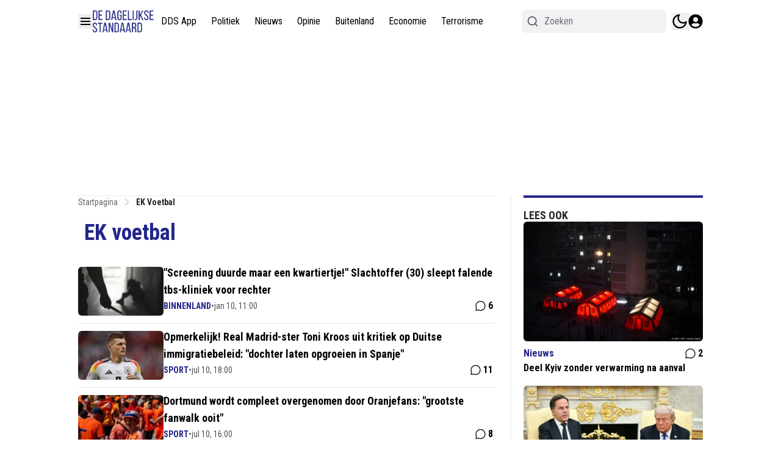

--- FILE ---
content_type: application/javascript; charset=utf-8
request_url: https://cdn.dagelijksestandaard.nl/_next/static/chunks/8980-40bd63d124e697bf.js
body_size: 10466
content:
"use strict";(self.webpackChunk_N_E=self.webpackChunk_N_E||[]).push([[8980],{201:(e,t,a)=>{a.d(t,{IE:()=>r,KI:()=>b,KL:()=>h,L2:()=>s,Lf:()=>f,Lw:()=>g,MJ:()=>n,R4:()=>p,TJ:()=>d,Xp:()=>u,YX:()=>_,bD:()=>o,co:()=>l,eg:()=>i,iv:()=>k,lF:()=>w,lR:()=>v,tC:()=>c,v1:()=>m});let n="popup_last_seen";var r=function(e){return e.Heading="header",e.Paragraph="paragraph",e.Poll="poll",e.Table="table",e.List="list",e.Embed="embed",e.EditorImage="editorImage",e.Raw="raw",e.CollectionItem="CollectionItem",e.RelatedArticles="RelatedArticles",e.EditorLiveBlog="editorLiveBlog",e.EditorGallery="EditorGallery",e.Quote="quote",e.Affiliate="affiliate",e.Event="event",e.DatasetItem="DatasetItem",e.EmbedCode="EmbedCode",e.Gallery2="gallery2",e}({}),o=function(e){return e.Article="article",e.Tag="tag",e.Calendar="calendar",e.Collection="collection",e.CollectionItem="collection-item",e.Url="url",e.Page="page",e.Redirect="redirect",e.Forum="forum",e.Category="category",e.User="user",e.Gallery="gallery",e}({}),i=function(e){return e.NO="none",e.XS="xs",e.SM="sm",e.MD="md",e.lg="lg",e.FULL="full",e}({}),s=function(e){return e.Default="default",e.Home="home",e.Search="search",e.NotFound="notFound",e.Profile="profile",e.UserPage="userPage",e.ResetPassword="resetPassword",e.Author="author",e.Pages="pages",e.Tags="tags",e.Collections="collections",e.Article="article",e.Forum="forum",e.CollectionItem="collectionItem",e.Calendar="calendar",e.collectionItemsList="collectionItemsList",e.CalendarEvent="calendarEvent",e.Gallery="gallery",e.MatchCenter="matchCenter",e}({}),l=function(e){return e.Regular="regular",e.LiveBlog="liveblog",e.Video="video",e}({}),c=function(e){return e.Created="created",e.Updated="updated",e.Deleted="deleted",e.Initialize="initialize",e}({}),d=function(e){return e.AllPages="all_pages",e.Hidden="hidden",e.EverywhereExcept="everywhere_except",e.NowhereExcept="nowhere_except",e}({}),u=function(e){return e.Small="small",e.Big="big",e.Dynamic="dynamic",e.Popular="popular",e.PopularDynamic="popular-dynamic",e.Popular30Days="popular-30-days",e.Popular2Days="popular-2-days",e.Latest="lat",e.BIO="bio",e.Type="type",e.Tags="by-tag",e.Author="author",e.XML="xml",e.ByModel="by-model",e.Sticky="sticky",e}({}),g=function(e){return e["grid-1-to-1"]="grid-1-to-1",e["grid-1-to-3"]="grid-1-to-3",e["grid-3-to-1"]="grid-3-to-1",e["grid-1-to-1-to-1"]="grid-1-to-1-to-1",e.stack="stack",e}({}),m=function(e){return e.NotStarted="not_started",e.HalfTime="half_time",e.Live="live",e.FullTime="full_time",e.ExtraTime="extra_time",e.Penalties="penalties",e.FinishedAfterPenalties="finished_after_penalties",e.Cancelled="cancelled",e.FinishedAfterExtraTime="finished-after_extra_time",e.Delayed="delayed",e.Suspended="suspended",e.AwaitingUpdate="awaiting_update",e}({}),p=function(e){return e["12px"]="lg:text-xs",e["14px"]="lg:text-sm",e["16px"]="lg:text-base",e["18px"]="lg:text-lg",e["20px"]="lg:text-xl",e["24px"]="lg:text-2xl",e["28px"]="lg:text-3xl",e["32px"]="lg:text-4xl",e["36px"]="lg:text-5xl",e}({}),h=function(e){return e["12px"]="text-xs",e["14px"]="text-sm",e["16px"]="text-base",e["18px"]="text-lg",e["20px"]="text-xl",e["24px"]="text-2xl",e["28px"]="text-3xl",e["32px"]="text-4xl",e["36px"]="text-5xl",e}({}),w=function(e){return e.none="none",e["1-line"]="line-clamp-1",e["2-lines"]="line-clamp-2",e["3-lines"]="line-clamp-3",e["4-lines"]="line-clamp-4",e["5-lines"]="line-clamp-5",e["6-lines"]="line-clamp-6",e}({}),_=function(e){return e.THUMBS_UP="comment thumbsup",e.UP_VOTE="comment upvote",e}({}),v=function(e){return e.STYLE_1="comment-input-style1",e.STYLE_2="comment-input-style2",e.STYLE_3="comment-input-style3",e}({}),f=function(e){return e.STYLE_1="comment-load-style1",e.STYLE_2="comment-load-style2",e}({}),k=function(e){return e.user_preferences="user_preferences",e.user_preferences_dark="user_preferences_dark",e.light="light",e.dark="dark",e}({}),b=function(e){return e.EditorMatchcenterMatch="EditorMatchcenterMatch",e.EditorRankingLeagues="EditorRankingLeagues",e.EditorClubWidget="EditorClubWidget",e.EditorMatchcenterPlayer="EditorMatchcenterPlayer",e}({})},8614:(e,t,a)=>{a.d(t,{nC:()=>o,aV:()=>i,eU:()=>d,dX:()=>L,IR:()=>R,ro:()=>h,ul:()=>w,Jw:()=>T,dW:()=>C,ot:()=>D,ly:()=>S,x3:()=>j,E6:()=>I,Jg:()=>U,qV:()=>E,hK:()=>m,gU:()=>f,hZ:()=>y,mt:()=>p,wz:()=>P,$p:()=>v,xw:()=>O,Cj:()=>k,QT:()=>u,OS:()=>_});class n{static create(){let e=arguments.length>0&&void 0!==arguments[0]?arguments[0]:{};return new n(e)}deleteHeader(e){delete this.commonHeaders[e]}setHeader(e,t){this.commonHeaders[e]=t}get(e){var t;let a=arguments.length>1&&void 0!==arguments[1]?arguments[1]:{},n=arguments.length>2&&void 0!==arguments[2]&&arguments[2],r=arguments.length>3?arguments[3]:void 0,o=null!=(t=null==a?void 0:a.params)?t:null,i=e;if(o){let t=Object.entries(o).map(e=>{let[t,a]=e;return"".concat(t,"=").concat(a)}).join("&");i="".concat(e).concat(e.includes("?")?"&":"?").concat(t),delete a.params}(null==a?void 0:a.headers)&&(a=a.headers);let s={headers:this.getHeaders(a),...r},l=fetch(this.getUrl(i),s);return this.handleFetchResponse(i,l,n)}post(e){let t=arguments.length>1&&void 0!==arguments[1]?arguments[1]:{},a=arguments.length>2&&void 0!==arguments[2]?arguments[2]:{},n=arguments.length>3?arguments[3]:void 0,r=JSON.stringify(t),o=this.getHeaders(a);t instanceof FormData&&(r=t,delete o["content-type"]);let i={method:"post",body:r,headers:o,mode:"cors",...n},s=fetch(this.getUrl(e),i);return this.handleFetchResponse(e,s,void 0,r)}patch(e){let t=arguments.length>1&&void 0!==arguments[1]?arguments[1]:{},a=arguments.length>2&&void 0!==arguments[2]?arguments[2]:{},n=fetch(this.getUrl(e),{method:"patch",body:JSON.stringify(t),headers:this.getHeaders(a),mode:"cors"});return this.handleFetchResponse(e,n)}put(e){let t=arguments.length>1&&void 0!==arguments[1]?arguments[1]:{},a=arguments.length>2&&void 0!==arguments[2]?arguments[2]:{},n=fetch(this.getUrl(e),{method:"put",body:JSON.stringify(t),headers:this.getHeaders(a),mode:"cors"});return this.handleFetchResponse(e,n)}delete(e){let t=arguments.length>1&&void 0!==arguments[1]?arguments[1]:{},a=fetch(this.getUrl(e),{method:"delete",headers:this.getHeaders(t)});return this.handleFetchResponse(e,a)}getUrl(e){var t,a;let n=this.baseUrl+e;(null==(t=this.baseUrl)?void 0:t[this.baseUrl.length-1])==="/"&&(null==e?void 0:e[0])==="/"&&(n=this.baseUrl+e.substring(1));let r=Object.entries(null!=(a=this.commonParams)?a:{});if(r.length){let e=r.map(e=>{let[t,a]=e;return"".concat(t,"=").concat(a)}).join("&");n.includes("?")?n+="&".concat(e):n+="?".concat(e)}return n}getHeaders(){var e;let t=arguments.length>0&&void 0!==arguments[0]?arguments[0]:{};return t=null!=(e=null==t?void 0:t.headers)?e:t,{"Access-Control-Allow-Origin":"*",...this.commonHeaders,...t}}handleFetchResponse(e,t){let a=arguments.length>2&&void 0!==arguments[2]&&arguments[2],n=arguments.length>3&&void 0!==arguments[3]?arguments[3]:{};return t.then(async e=>{var t,n;let r,o=(null!=(t=e.headers.get("content-type"))?t:"").includes("application/json"),i=a?null:e.clone(),s="";if(a)r=await e.blob();else if(o)try{r=await e.json()}catch(e){s=await i.text(),r={metaData:{message:"Parse error: ".concat(e,". Raw: ").concat(s.slice(0,200))}}}else r={metaData:{message:(s=await e.text()).slice(0,200)}};return!e.ok||(null==r?void 0:r.error)?Promise.reject({message:(null==r||null==(n=r.metaData)?void 0:n.message)||(null==r?void 0:r.message)||e.statusText,data:r,response:e,status:e.status,rawResponse:s||void 0}):Promise.resolve(a?r:{data:r})}).catch(t=>{if(e){let a=e.split("?")[0],r=e.split("?")[1];this.logError(this.baseUrl+a,r,t||{message:"Unknown error"},n)}return Promise.reject(t)})}logError(e,t,a,n){let r=new Date().toISOString(),o="\x1b[41m\x1b[30m API ERROR [".concat(r,"] \x1b[0m\x1b[31m endpoint: ").concat(e),i=t?new URLSearchParams({...Object.fromEntries(new URLSearchParams(t)),...this.commonParams}).toString():new URLSearchParams(this.commonParams).toString();if(i&&(o+=" | params: ".concat(i)),n)try{let e="object"==typeof n?JSON.stringify(n):String(n);o+=" | body: ".concat(e)}catch(e){o+=" | body: [Could not stringify body]"}a&&a.message&&(o+=" | message: ".concat(a.message)),a&&void 0!==a.status?o+=" | status code: ".concat(a.status):a&&a.response&&a.response.status&&(o+=" | status code: ".concat(a.response.status)),a&&a.response&&a.response.statusText&&(o+=" | status text: ".concat(a.response.statusText)),a&&a.rawResponse?o+=" | raw response: ".concat(a.rawResponse):a&&a.data&&a.data.metaData&&a.data.metaData.message&&(o+=" | raw response: ".concat(a.data.metaData.message)),console.error(o+="\x1b[0m")}constructor(e={}){var t,a,n;this.baseUrl="",this.commonHeaders={},this.commonParams={},this.baseUrl=null!=(t=e.baseURL)?t:"",this.commonHeaders=null!=(a=e.headers)?a:{},this.commonParams=null!=(n=e.params)?n:{}}}var r=a(95704);let o=n.create({baseURL:"https://dashboard.dagelijksestandaard.nl/api/v2",headers:{"content-type":"application/json","accept-language":"nl","x-tenant":"dagelijksestandaard.nl"}});n.create({baseURL:r.env.NEXT_PUBLIC_OLD_BASE_URL,headers:{"content-type":"application/json","x-tenant":"dagelijksestandaard.nl"}});let i=n.create({baseURL:"https://service-api.nl/api/v2",headers:{"content-type":"application/json","accept-language":"nl","x-tenant":"dagelijksestandaard.nl"},params:{tenant_id:"dagelijksestandaard.nl"}}),s=n.create({baseURL:"https://service-api.nl/api/v2",headers:{"content-type":"application/json","accept-language":"nl"},params:{tenant_id:"dagelijksestandaard.nl"}}),l=n.create({baseURL:r.env.NEXT_PUBLIC_NEWSLETTER_SERVICE||"https://newsletter-service.newsifier.nl",headers:{"content-type":"application/json"}}),c=n.create({baseURL:"https://dataset-service.newsifier.nl",headers:{"content-type":"application/json"}}),d=async function(e,t,a){let n=arguments.length>3&&void 0!==arguments[3]?arguments[3]:{},r="/api/v1/".concat(e,"/").concat(t,"/items/").concat(a,"?").concat(function(e){let t=arguments.length>1&&void 0!==arguments[1]?arguments[1]:{};if(!e||"object"!=typeof e)return"";let{skipNulls:a=!1}=t,n=[];for(let[t,r]of Object.entries(e)){if(a&&null==r)continue;let e=function e(t){let n=arguments.length>1&&void 0!==arguments[1]?arguments[1]:"";return null==t?a?null:"".concat(n):Array.isArray(t)?t.map(e=>"".concat(n,"[]=").concat(encodeURIComponent(e))).join("&"):"object"==typeof t?Object.entries(t).map(t=>{let[r,o]=t,i=n?"".concat(n,"[").concat(encodeURIComponent(r),"]"):encodeURIComponent(r);return null==o?a?null:i:"object"==typeof o?e(o,i):"".concat(i,"=").concat(encodeURIComponent(String(o)))}).filter(Boolean).join("&"):"".concat(n,"=").concat(encodeURIComponent(String(t)))}(r,encodeURIComponent(t));e&&n.push(e)}return n.join("&")}(n));try{return(await c.get(r)).data}catch(e){if(404===e.response.status)return{};throw e}},u=async function(e,t,a,n){let r=!(arguments.length>4)||void 0===arguments[4]||arguments[4];return await l.post("/api/v1/subscribe?tenant_id=".concat(e,"&").concat(r?"sync=1":""),{newsletterIds:t,email:a,token:n}).then(e=>e.data.data)};a(33328);let g=a(95704).env.SECRET_CLIENT_IDENTIFIER,m=async e=>{try{let t=await fetch("https://clients.newsifier.com/api/website/".concat(e,"/network"));if(t.ok)return(await t.json()).websites;return[]}catch(e){return console.log("Error: ".concat(e," #getNetworkWebsites api")),[]}},p=async()=>await i.get("/setting").then(e=>e.data.data).catch(e=>{var t;console.log("Error: ".concat((null==(t=e.data.metaData)?void 0:t.message)||e.message," #getSettings api"))}),h=async e=>{let{scope:t,offset:a=0,paginationPageSize:n,scopeData:r="get",isSticky:o,exclude_tags_id:i,page:l=0,withContent:c,displayPage:d}=e;try{let e={...o&&{is_sticky:o},...i&&{exclude_tags_id:i},...a&&{offset:a},...n&&{page_size:n},...c&&{with_content:c},...d&&"xml"!==t&&{display_page:d}};return(await s.get("/article/scopes/".concat(t,"/").concat(r,"/").concat(l),{params:e})).data.data}catch(e){var u;if(console.log(e),(null==e||null==(u=e.response)?void 0:u.status)!==200)throw Error("Error while fetching articles");return[]}},w=async function(e,t){let a=arguments.length>2&&void 0!==arguments[2]?arguments[2]:0;return await s.get("/article/scopes/xml/get",{params:{xml:e,limit:t||5,offset:a}}).then(e=>e.data.data).catch(e=>(console.log(e),[]))},_=async(e,t)=>await i.post("/resource/".concat(e,"/").concat(t,"/visit")).then(e=>e.data.data).catch(e=>console.log(e)),v=async e=>await i.post("/login/google/one-tap",{credential:e}).then(e=>(console.log(e.data.data),e.data.data.authorization)).catch(e=>console.log(e)),f=async e=>{let t=localStorage.getItem("".concat("dagelijksestandaard.nl","-accessToken")),a=localStorage.getItem("visitor");return await i.get("/poll/".concat(e),{"x-visitor":a,...t&&{Authorization:"Bearer ".concat(t)}}).then(e=>e.data.data)},k=async(e,t)=>{let a=localStorage.getItem("".concat("dagelijksestandaard.nl","-accessToken")),n=localStorage.getItem("visitor");return await i.post("/poll/".concat(e,"/vote"),{answer_id:t},{...a&&{Authorization:"Bearer ".concat(a)},"x-visitor":n}).then(e=>e.data.data).catch(e=>console.log(e))};async function b(e){let t=arguments.length>1&&void 0!==arguments[1]&&arguments[1];if(!g)throw Error("SECRET_CLIENT_IDENTIFIER is not defined");for(let t of e)if(!function(e){let[,t]=e.split(".");return!!t&&"html"===t||/^[a-zA-Z0-9-_]+$/.test(e)}(t))return null;try{return(await i.post("/router",{slugs:e,preview:t},{"x-client-identifier":g})).data.data}catch(c){var a,n,r,o,s;let i=null!=(r=null==c?void 0:c.status)?r:"NETWORK-ERROR",l=null!=(s=null!=(o=null==c?void 0:c.rawResponse)?o:null==c||null==(n=c.data)||null==(a=n.metaData)?void 0:a.message)?s:"";if(console.error("[".concat(new Date().toUTCString(),"] #getResource api ")+"status=".concat(i," url=/").concat(e.join("/")," preview=").concat(t," ")+"message=".concat(c.message," raw=").concat(l.slice(0,200))),404!==i&&422!==i)throw Error("couldn't fetch resource \"".concat(e.join("/"),'" – ').concat(c.message));return null}}let y=async function(e,t){let a=arguments.length>2&&void 0!==arguments[2]&&arguments[2],n=Array(e);return t&&n.push(t),await b(n,a)},T=async e=>await i.get("/author/".concat(e)).then(e=>e.data.data).catch(e=>console.log(e)),E=async function(e){let t=arguments.length>1&&void 0!==arguments[1]?arguments[1]:10,a=arguments.length>2?arguments[2]:void 0,n=new URLSearchParams({limit:t.toString()});return a&&n.append("last_id",a.toString()),await i.get("/article/".concat(e,"/liveblogs?").concat(n),{cache:"no-store"}).then(e=>e.data)},S=async e=>{try{return(await i.get("/file/".concat(e),{},!1,{next:{revalidate:30}})).data.data}catch(o){var t,a;let n=(null==(t=o.data.metaData)?void 0:t.status)||o.status,r=(null==(a=o.data.metaData)?void 0:a.message)||o.message;404!==n&&console.log("Time: ".concat(new Date().toUTCString()," | #getFile API | Url: /").concat(e," | Status: ").concat(n," | Error: ").concat(r))}},R=async()=>{try{return(await i.get("/ad")).data.data}catch(t){var e;console.log("Error: ".concat((null==(e=t.data.metaData)?void 0:e.message)||t.message," #getAllAds api"))}},L=async e=>{try{return(await i.get("/ad2/".concat(e))).data.data}catch(e){throw e}},j=async e=>{try{let t=new URLSearchParams;return t.append("id",e.toString()),t.append("with_images","true"),(await i.get("/gallery?".concat(t.toString()))).data.data[0]}catch(e){return null}};var x=a(95704);let P=async()=>await o.get("/user/me-as-resource").then(e=>e.data.data).catch(e=>console.log(e)),C=async()=>await o.get("/login/facebook").then(e=>e.data.data.url).catch(e=>console.log(e)),D=async e=>await o.post("/login/facebook",{code:e,...x.env.NEXT_PUBLIC_IS_LOCAL&&{redirect_url:x.env.NEXT_PUBLIC_FB_REDIRECT_URL}}).then(e=>e.data.data.authorization),I=async()=>await o.get("/login/google",{params:{...x.env.NEXT_PUBLIC_IS_LOCAL&&{redirect_url:x.env.NEXT_PUBLIC_GOOGLE_REDIRECT_URL}}}).then(e=>e.data.data.url).catch(e=>console.log(e)),U=async e=>await o.post("/login/google",{code:e,...x.env.NEXT_PUBLIC_IS_LOCAL&&{redirect_url:x.env.NEXT_PUBLIC_GOOGLE_REDIRECT_URL}}).then(e=>e.data.data.authorization).catch(e=>console.log(e)),O=async e=>await o.post("/password/reset",e)},33328:(e,t,a)=>{a.d(t,{Xp:()=>r.Xp,co:()=>r.co,IE:()=>r.IE,lR:()=>r.lR,YX:()=>r.YX,bT:()=>n,R4:()=>r.R4,KL:()=>r.KL,v1:()=>r.v1,Lw:()=>r.Lw,lF:()=>r.lF,Lf:()=>r.Lf,KI:()=>r.KI,L2:()=>r.L2,MJ:()=>r.MJ,bD:()=>r.bD,iv:()=>r.iv,eg:()=>r.eg,TJ:()=>r.TJ,ZD:()=>m,w$:()=>g,Yq:()=>d,E9:()=>u,Zn:()=>c,XP:()=>s});var n=function(e){return e.DateTime="date_time",e.TimeOnly="time_only",e.RelativeDate="relative_date",e.None="no-override-date",e}({}),r=a(201);let o={at:{en:"at",nl:"om",es:"en",de:"um",da:"kl.",pt:"a","pt-br":"\xe0s",it:"alle",lt:"kl.",hu:"kor",fr:"\xe0",tr:"saat"},from:{en:"at",nl:"van",es:"en",de:"um",da:"kl.",pt:"a","pt-br":"\xe0s",it:"alle",lt:"kl.",hu:"kor",fr:"\xe0",tr:"saat"},until:{en:"at",nl:"tot",es:"en",de:"um",da:"kl.",pt:"a","pt-br":"\xe0s",it:"alle",lt:"kl.",hu:"kor",fr:"\xe0",tr:"saat"}},i={en:"en-US",es:"es-ES",nl:"nl-NL",de:"de-DE",da:"da-DK",pt:"pt-PT","pt-br":"pt-BR",fr:"fr-FR",it:"it-IT",lt:"lt-LT",tr:"tr-TR",hu:"hu-HU"},s=e=>{let t=e.url.lastIndexOf("/"),a=e.url.substring(0,t-1).lastIndexOf("/");return e.url.substring(a)},l=null;function c(e){let t=arguments.length>1&&void 0!==arguments[1]&&arguments[1],a=arguments.length>2&&void 0!==arguments[2]&&arguments[2],n=arguments.length>3&&void 0!==arguments[3]&&arguments[3],r=!(arguments.length>4)||void 0===arguments[4]||arguments[4],s=arguments.length>5&&void 0!==arguments[5]?arguments[5]:"UTC",c=arguments.length>6&&void 0!==arguments[6]?arguments[6]:"default";if("string"==typeof e){let d=function(e,t){if(l&&l.resolvedOptions().locale===i.nl)return l;let a=new Intl.DateTimeFormat(i.nl,{month:"long",day:"2-digit",weekday:"long",year:"numeric",hour:"numeric",minute:"numeric",hourCycle:"h24",timeZone:t});return l=a,a}("nl",s),u=new Date(e),g=d.formatToParts(u)[4].value,m=d.formatToParts(u)[2].value,p=d.formatToParts(u)[0].value,h=d.formatToParts(u)[6].value,w=d.formatToParts(u)[8].value,_=d.formatToParts(u)[10].value;if(n)return"".concat(w,":").concat(_);{let e=o.at.nl;return"start"===c?e=o.from.nl:"end"===c&&(e=o.until.nl),"".concat(a?"".concat(p,", "):"").concat(m," ").concat(g," ").concat(r?h:"").concat(t?" ".concat(e," ").concat(w,":").concat(_):"")}}if(!e)return"";let{weekDay:d,day:u,minute:g,month:m,hour:p,year:h}=e;if(n)return"".concat(p,":").concat(g);{let e=o.at.nl;return"start"===c?e=o.from.nl:"end"===c&&(e=o.until.nl),"".concat(a?"".concat(d,", "):"").concat(u," ").concat(m," ").concat(r?h:"").concat(t?" ".concat(e," ").concat(p,":").concat(g):"")}}function d(e,t){try{if(t)return new Date(e).toLocaleDateString(i[t]);return e.split("T")[0]}catch(e){return""}}let u=e=>e===r.bD.CollectionItem?r.bD.Tag:e;function g(e){return e.includes('"')&&(e=e.replace(/"/g,'\\"')),e}function m(e){return e.replace(/&/g,"&amp;").replace(/</g,"&lt;").replace(/>/g,"&gt;").replace(/"/g,"&quot;").replace(/'/g,"&#039;")}},57039:(e,t,a)=>{a.d(t,{p:()=>c});let n=JSON.parse('{"load_more":"Meer laden","Load":"Laden","credit":"Credits","new":"Nieuwe","by":"door","co_author":"Co-auteur","open_sidebar":"Zijbalk openen","in":"in","or":"of","on":"on","at":"om","here":"hier","sent_successfully":"Verzonden met succes","post":"Plaats reactie","comment":"Reactie","comments":"Reacties","write_comment":"Plaats reactie","news":" Nieuws","more_news":"Meer nieuws","popular_articles":"Populaire artikelen","edit_comment_title":"Bewerk deze reactie","reply_comment_title":"Reageer op deze reactie","latest_comments":"Laatste reacties","page_not_found":"Pagina niet gevonden","username":"gebruikersnaam","username_placeholder":"Vul uw gebruikersnaam in","email":"E-Mail","email_placeholder":"Voer uw e-mailadres in","password_match_error":"Wachtwoorden komen niet overeen","password":"Wachtwoord","password_placeholder":"Voer uw wachtwoord in","repeat_password":"Herhaal wachtwoord","repeat_password_placeholder":"Herhaal uw wachtwoord","cancel":"Annuleren","update":"Bewerk","read_article":"Lees artikel","updated_at":"bijgewerkt om","read_also":"Lees ook","more_articles":"Meer artikelen","rights_reserved":"Alle rechten voorbehouden","reply":"Antwoord","like":"Like","likes":"Houdt van","report":"Rapporteren","name":"Naam","message":"Bericht","send":"Verstuur","delete":"Verwijderen","report_comment_prompt":"Weet je zeker dat je deze reactie wilt melden?","report_comment_success":"U heeft deze opmerking gemeld.","has_reported_comment_error":"Je kunt een reactie maar \xe9\xe9n keer rapporteren.","notifications":"Meldingen","no_notifications":"Je hebt nog geen notificaties ontvangen. Je ontvangt notificaties wanneer iemand een like geeft aan jouw reactie of reageert op jouw reacties.","mark_all_as_read":"Alles markeren als gelezen","notifications_settings":"Instellingen voor meldingen","profile":"Profiel","next":"Volgende","previous":"Vorige","logout":"Uitloggen","share_to":"Delen met","copy_link":"Kopieer link","login":"Inloggen","login_success":"je bent nu ingelogd! Deze pop-up wordt automatisch gesloten ..","login_prompt":"Als je al een account hebt, log dan in met de onderstaande knop","login_with_social_media":"Log in met je social media account","login_with_facebook":"Inloggen met Facebook","login_with_google":"Inloggen met Google","login_with_username":"Login met gebruikersnaam","register":"Registreren","guest":"Gast","register_prompt":"Heb je nog geen account? Registreer met de onderstaande knop","register_with_social_media":"Registreer met uw sociale media-account","register_with_email":"Registreer met uw e-mailadres","has_registered":"Controleer uw e-mailadres om uw account te verifi\xebren.","forgot_password":"Wachtwoord vergeten","forgot_password_prompt":"Voer hieronder uw e-mailadres in om uw wachtwoord opnieuw in te stellen.","forgot_password_success":"Er is een e-mail naar u verzonden met instructies voor het opnieuw instellen van uw wachtwoord.","reset_password":"Wachtwoord opnieuw instellen","past":"Historie","upcoming":"Programma","agenda":"Agenda","no_events":"Geen evenementen","months":{"jan":"Januari","feb":"Februari","mar":"Maart","apr":"April","may":"Mei","jun":"Juni","jul":"Juli","aug":"Augustus","sep":"September","oct":"Oktober","nov":"November","dec":"December"},"days":{"mon":"Maandag","tue":"Dinsdag","wed":"Woensdag","thu":"Donderdag","fri":"Vrijdag","sat":"Zaterdag","sun":"Zondag"},"social":"Sociaal","invalid_credentials":"Ongeldige inloggegevens","shareOnWhatsapp":"Delen op WhatsApp","shareOnFacebook":"Delen op Facebook","shareOnTwitter":"Delen op Twitter","shareWithEmail":"Delen via e-mail","copyToClipBoard":"Kopi\xebren naar klembord","times_read":"keer gelezen","updated":"Bijgewerkt","en":"Engels","de":"Duits","es":"Spaans","fr":"Frans","it":"Italiaans","nl":"Nederlands","pt-br":"Portugees (Brazili\xeb)","hu":"Hongaars","welcome":"Welkom","ago":"geleden","hours":"uren","minutes":"minuten","seconds":"seconden","home":"Startpagina","error":{"somethingWentWrong":"Er is iets fout gegaan","sessionExpired":"Sessie verlopen. Log opnieuw in."}}'),r=JSON.parse('{"article":{"last_updated":"laatst bijgewerkt","read_more_about":"Lees meer over","prev_article":"Vorig artikel","next_article":"Volgend artikel","clap":"Clap","claps":"Claps","visitor":"bezoeker","visitors":"bezoekers","show_all_comments":"Toon alle reacties","read_more_comments":"Lees meer reacties","show_more_comments":"Toon meer reacties","most_read":"Meest gelezen","just_in":"Net binnen","buy_on":"Koop op","in_stock":"Op voorraad","poll":"Poll","vote":"Stemmen","votes":"Stemmen","also_read":"Lees ook","for":"voor","read_more":"Lees meer","read_less":"Lees minder","show_more":"Meer tonen","show_less":"Minder tonen","positive_points":"positieve punten","negative_points":"negatieve punten","more_about_product":"Meer over dit product","amp":{"full_article":"Lees het volledige artikel","poll":"Om te stemmen op de poll, ga naar het oorspronkelijke artikel"}},"tag":{"read_latest_news":"Lees al het laatste nieuws over"},"login_by_facebook_errors":{"NO_EMAIL":{"title":"Login met Facebook mislukt","message":"We konden je niet inloggen met Facebook. Probeer het nog eens."}},"reset_password":{"title":"Wachtwoord opnieuw instellen"},"public_user":{"num_reactions":"Aantal reacties","num_likes":"Aantal likes","member_since":"Lid sinds"},"user":{"profile":"Mijn profiel","change_image":"Profielafbeelding wijzigen","settings":{"personal_info":"Persoonlijke informatie","upload":"Uploaden","night_mode":"Nachtmodus","email_likes":"E-mailmeldingen op vind-ik-leuks","email_replies":"E-mailmeldingen over reacties","notify_likes":"Ontvang een melding voor nieuwe likes","notify_replies":"Ontvang een melding voor nieuwe opmerkingen","show_notifications":"Pop-up weergeven bij het ontvangen van nieuwe meldingen","save":"Opslaan","settings_saved":"Jouw profiel is geupdate","password_saved":"Jouw wachtwoord is geupdate","change_password":"Wachtwoord wijzigen","current_password":"Huidig wachtwoord","new_password":"Nieuw wachtwoord","repeat_new_password":"Herhaal nieuw wachtwoord"},"delete":{"delete_account":"Account verwijderen","invalid_emal":"Ongeldig e-mailadres"}},"search":{"search_results":"Zoekresultaten voor","search_content":"Zoeken in inhoud","search":"Zoeken","no_results":"Geen artikelen gevonden"},"community":{"community":"Community","most_comments":"Meeste reacties","most_likes":"Meeste vind-ik-leuks","top_comments":"Topreacties","weekly":"Wekelijks","monthly":"Maandelijks","total":"Totaal","name":"Naam","likes":"Vind ik leuk","comment":"Opmerking","comments":"Meeste reacties"},"forum":{"title":"Forum"},"newsletter":{"subscribed_successfully":"Succesvol geabonneerd","confirmation_email_sent":"Bevestigingsmail verzonden, controleer alstublieft uw inbox.","subscribe":"Abonneren","saved":"Opgeslagen","return_back":"Terugkeren naar de startpagina","newsletters_header":"Abonneer je op je favoriete nieuwsbrieven!","newsletters_desc":"Kies de populairste nieuwsbrieven van ons","loading":"Laden","your_email":"Jouw e-mail"}}'),o=JSON.parse('{"email":{"invalid":"E-mailadres is ongeldig","required":"E-mail is verplicht"},"username":{"invalid":"Gebruikersnaam mag alleen letters en cijfers bevatten","required":"Gebruikersnaam is vereist"},"password":{"required":"Wachtwoord is vereist","min_length":"Wachtwoord moet minimaal 8 tekens lang zijn","does_not_match":"Wachtwoorden komen niet overeen","reenter_password":"Voer uw wachtwoord opnieuw in"},"current_password":{"required":"Huidig wachtwoord is vereist"},"new_password":{"required":"Nieuw wachtwoord is vereist"},"comment":{"required":"Reactie is vereist"}}'),i=JSON.parse('{"f1_stand":"F1 Stand","season":"Seizoen","drivers":"Coureurs","teams":"Teams","position":"Pos.","team":"Team","points":"Punten","driver":"Coureur","nationality":"Nationaliteit","chassis":"Chassis","engine":"Motor","technical_lead":"Technisch directeur","team_lead":"Teamleider","team_drivers":"Team coureurs","birthplace":"Geboorteplaats","date_of_birth":"Geboortedatum","f1_debut":"F1 debuut","featured":"Uitgelicht","upcoming_race":"Aankomende race","past_races":"Vorige races","first_gp":"Eerste GP","total_laps":"Totaal aantal ronden","circuit_length":"Circuit lengte","lap_record":"Ronde record","results":"Resultaten","pos":"Pos.","session":"Sessie","laps":"Rondes","best_time":"Beste Tijd","time":"Tijd","unknown_driver":"Onbekende Coureur","dnf":"DNF","no_results":"Geen resultaten","Practice":"Training","Qualification":"Kwalificatie","Race":"Race","Sprint Race":"Sprint Race","Sprint Shootout":"Sprint Shootout","First Practice":"Eerste Training","Second Practice":"Tweede Training","Third Practice":"Derde Training","Last Practice":"Laatste Training","First Qualification":"Eerste Kwalificatie","Second Qualification":"Tweede Kwalificatie","Third Qualification":"Derde Kwalificatie","Sprint Shootout 1":"Sprint Kwalificatie 1","Sprint Shootout 2":"Sprint Kwalificatie 2","Sprint Shootout 3":"Sprint Kwalificatie 3"}'),s={pages:r,common:n,validation:o,races:i,matchcenter:JSON.parse('{"timeline":{"goal":"Doelpunt","penalty":"Penalty","var":"VAR","penaltyMissed":"Penalty Gemist","ownGoal":"Eigen Doelpunt","yellowCard":"Gele Kaart","redCard":"Rode Kaart","substitution":"Wissel","in":"IN","out":"UIT"},"stats":{"title":"Statistieken","teamStats":"Team Statistieken","shots":"Schoten","shotsOnTarget":"Schoten Op Doel","possession":"Balbezit","fouls":"Overtredingen","yellowCards":"Gele Kaarten","redCards":"Rode kaarten","yellowRedCards":"Gele en rode kaarten","offsides":"Buitenspel","corners":"Hoekschoppen","ranking":"Stand","matches":"Wedstrijden","goals":"Doelpunten","scored":"Gescoord","conceded":"Tegen","assist":"Assists","yellow":"Geel","red":"Rood","minutesPlayed":"Min. gespeeld","substituteIn":"Inwisseling","substituteOut":"Uitwisseling","attackingPlays":"Aanvallende acties","onTarget":"Op doel","pass":"Passes","accuracy":"Nauwkeurigheid","foulsDrawn":"Overtredingen gekregen","penaltiesDrawn":"Strafschoppen gekregen","defensivePlays":"Verdedigende acties","interceptions":"Onderscheppingen","duels":"Duels","won":"Gewonnen","discipline":"Discipline","age":"Leeftijd","attacker":"Aanvaller","midfielder":"Middenvelder","defender":"Verdediger","goalkeeper":"Keeper","defenders":"Verdedigers","goalkeepers":"Keepers","midfielders":"Middenvelders","attackers":"Aanvallers"},"lineup":{"substitutes":"Wisselspelers","coaches":"Managers"},"ranking":{"table":{"club":"Club","team":"Team","games":"WD","wins":"W","win":"Winst","draws":"G","draw":"Gelijkspel","losses":"V","loss":"Verlies","lose":"Verliezen","points":"Pnt","goalsFor":"DV","goalsAgainst":"DT","goalDifference":"+/-"}},"navigation":{"timeline":"Tijdlijn","stats":"Statistieken","lineup":"Opstelling","matchCenter":"Wedstrijdcentrum","ranking":"Stand","schedulesAndResults":"Programma & Uitslagen","schedules":"Programma","schedule":"Programma","results":"Uitslagen","players":"Spelers"},"common":{"fullTime":"Volledige Tijd","viewResultsAndSchedule":"Bekijk Programma & Uitslagen","showAll":"Toon Alles","noDataAvailable":"Geen Gegevens Beschikbaar","viewAllTeamMatches":"Bekijk alle wedstrijden van %team%","today":"Vandaag","yesterday":"Gisteren","tomorrow":"Morgen","noMatchesToday":"Geen wedstrijden vandaag voor %league%","live":"Live","viewFullMatchDetails":"Bekijk Volledige Wedstrijddetails","recentMatches":"Recente Wedstrijden","topPlayers":"Topspelers","noScheduledMatchesForTeam":"Geen geplande wedstrijden voor {teamName}","noResultsForTeam":"Geen wedstrijduitslagen voor {teamName}","noPlayersForTeam":"Geen spelers beschikbaar voor {teamName}","teamNotFound":"Team \'{teamName}\' niet gevonden","noRankingsForLeague":"Geen standen beschikbaar voor {leagueName}","noMatchesForDate":"Geen wedstrijden gepland voor {formattedDate}","noMatchStats":"Wedstrijdstatistieken niet beschikbaar voor {homeTeam} vs {awayTeam}","noLineupForMatch":"Opstelling niet beschikbaar voor {homeTeam} vs {awayTeam}"}}')};function l(e){return e.split(/[:.]/).pop()||e.slice(e.indexOf(".")+1)||e}function c(e,t){var a;let n=e.includes(":")?e.split(":")[0]:t||"common",r=e.includes(":")?e.split(":")[1]:e;return r.includes(".")?r.split(".").reduce((e,t)=>null==e?void 0:e[t],s[n])||l(e):(null==(a=s[n])?void 0:a[r])||l(e)}}}]);

--- FILE ---
content_type: application/javascript; charset=utf-8
request_url: https://cdn.dagelijksestandaard.nl/_next/static/chunks/5728-b0d654014b5f617e.js
body_size: 478
content:
"use strict";(self.webpackChunk_N_E=self.webpackChunk_N_E||[]).push([[5728],{1406:(e,t,a)=>{a.d(t,{mR:()=>o});var i=a(1907),r=a(57039),l=a(8614);let o=e=>{i.toast.error((0,r.p)("common:error.sessionExpired")),setTimeout(()=>{(e=>{window.localStorage.removeItem("".concat(e,"-accessToken")),window.localStorage.removeItem("".concat(e,"-user")),l.aV.deleteHeader("Authorization"),l.nC.deleteHeader("Authorization"),window.location.reload()})(e)},2e3)}},13286:(e,t,a)=>{a.d(t,{cB:()=>l,kd:()=>o});var i=a(8614),r=a(33328);function l(e,t){return e.position.startsWith("article_after_paragraph_")?Number(e.position.split("article_after_paragraph_")[1]):"article_middle_of_article"===e.position?Math.floor(t/2):void 0}async function o(e,t){var a,l;let o=arguments.length>2&&void 0!==arguments[2]?arguments[2]:[],n=arguments.length>3?arguments[3]:void 0,d=parseInt(e.initialOffset.toString()),s=[];return s=e.scope===r.Xp.XML&&e.scopeValue?await (0,i.ul)(e.scopeValue,e.initialPageSize,d):await (0,i.ro)({scope:null!=(a=e.scope)?a:r.Xp.Latest,offset:d,paginationPageSize:e.initialPageSize,scopeData:t,isSticky:+!!e.isSticky,...e.exclude_tags_id&&{exclude_tags_id:e.exclude_tags_id},displayPage:n}),o.length>0&&(s=s.filter(e=>!o.includes(e.id))),{title:null!=(l=e.title)?l:"",articles:s}}},85728:(e,t,a)=>{a.d(t,{kd:()=>i.kd,x2:()=>d,Np:()=>n,ME:()=>o});var i=a(13286),r=a(8614),l=a(33328);function o(e){let t={};return e===l.iv.user_preferences?t.defaultTheme="light":e===l.iv.user_preferences_dark?t.defaultTheme="dark":t.defaultTheme=e,t}async function n(){try{let e=await r.aV.get("/file/buildifire-settings.json");return JSON.parse(e.data.data.content).globalDateFormat}catch(e){console.log(e);return}}async function d(e){let t=await (0,r.mt)();return e&&e===l.bT.None&&(null==t?void 0:t["datetime.default_display_type"])?null==t?void 0:t["datetime.default_display_type"]:e||(null==t?void 0:t["datetime.default_display_type"])}a(95704).env.SECRET_CLIENT_IDENTIFIER,a(95704),a(95704),a(1406),a(57039)}}]);